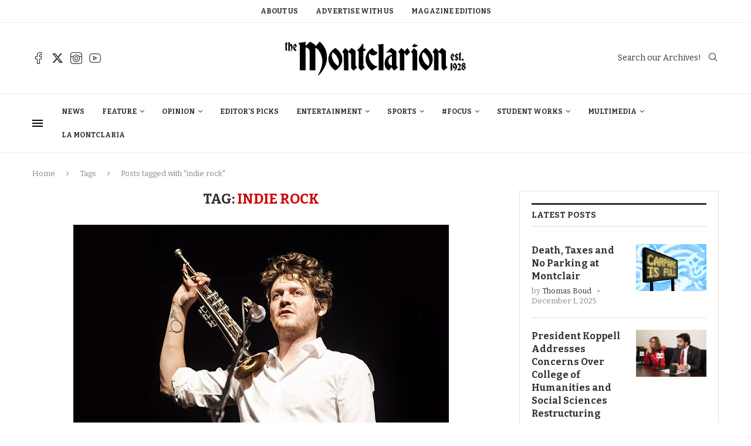

--- FILE ---
content_type: text/css;charset=UTF-8
request_url: https://themontclarion.org/?display_custom_css=css&ver=6.8.3
body_size: -32
content:
@media (min-width: 768px) .elementor-9 .elementor-element.elementor-element-2530ec2 {width: 0%;}

--- FILE ---
content_type: application/javascript
request_url: https://themontclarion.org/wp-content/plugins/inoplugs-font-resizer/js/jquery.fontsize.js?ver=6.8.3
body_size: 516
content:
jQuery.fn.fontresizermanager = function () {
	if (jQuery('#inofontResizer_element, #inofontResizer_instance,#inofontResizer_resizeSteps,#inofontResizer_cookieTime').length == 0) return;
    var inofontResizer_element = jQuery('#inofontResizer_element').val().toString();
	var inofontResizer_instance = jQuery('#inofontResizer_instance').val().toString();
    var inofontResizer_resizeSteps = jQuery('#inofontResizer_resizeSteps').val();
    var inofontResizer_cookieTime = jQuery('#inofontResizer_cookieTime').val();
	
	var startFontSize = parseFloat(jQuery(inofontResizer_element).css("font-size"));
	var startLineHeight = parseFloat(jQuery(inofontResizer_element).css("line-height"));
	if ( inofontResizer_instance == 'undefined' || inofontResizer_instance == '' ) { inofontResizer_instance = 'inofontsize'; }
	
	var savedSize = jQuery.cookie(inofontResizer_instance + 'fontsize');
	var savedlineheight = jQuery.cookie(inofontResizer_instance + 'lineheight');
	
	if(savedSize > 4) {
		jQuery(inofontResizer_element).css("font-size", savedSize + "px");
		jQuery(inofontResizer_element).css("line-height", savedlineheight + "px");
	}
	jQuery('.inofontResizer_add,.inofontResizer_minus,.inofontResizer_reset').css("cursor","pointer");
	jQuery('.inofontResizer_add,.inofontResizer_minus').click(function() {
		var newFontSize = parseFloat(jQuery(inofontResizer_element).css("font-size"));
		var newLineHeight = parseFloat(jQuery(inofontResizer_element).css("line-height"));
		if( jQuery(this).hasClass('inofontResizer_add') )
		{
			newFontSize=newFontSize+parseFloat(inofontResizer_resizeSteps);
			newLineHeight=newLineHeight+parseFloat(inofontResizer_resizeSteps);
		}
		else
		{
			newFontSize=newFontSize-parseFloat(inofontResizer_resizeSteps);
			newLineHeight=newLineHeight-parseFloat(inofontResizer_resizeSteps);
		}
		jQuery(inofontResizer_element).css("font-size",newFontSize+"px");
		jQuery(inofontResizer_element).css("line-height",newLineHeight+"px");
		jQuery.cookie(inofontResizer_instance + 'fontsize', newFontSize, {expires: parseInt(inofontResizer_cookieTime), path: '/'});
		jQuery.cookie(inofontResizer_instance + 'lineheight', newLineHeight, {expires: parseInt(inofontResizer_cookieTime), path: '/'});
	});
	jQuery('.inofontResizer_reset').click(function() {
		jQuery(inofontResizer_element).css("font-size",parseFloat(startFontSize)+"px");
		jQuery(inofontResizer_element).css("line-height",parseFloat(startLineHeight)+"px");	
		jQuery.cookie(inofontResizer_instance + 'fontsize', startFontSize, {expires: parseInt(inofontResizer_cookieTime), path: '/'});
		jQuery.cookie(inofontResizer_instance + 'lineheight', startLineHeight, {expires: parseInt(inofontResizer_cookieTime), path: '/'});
	});
}

jQuery(document).ready(function(){
	jQuery(".inofontResizer").fontresizermanager();
});

